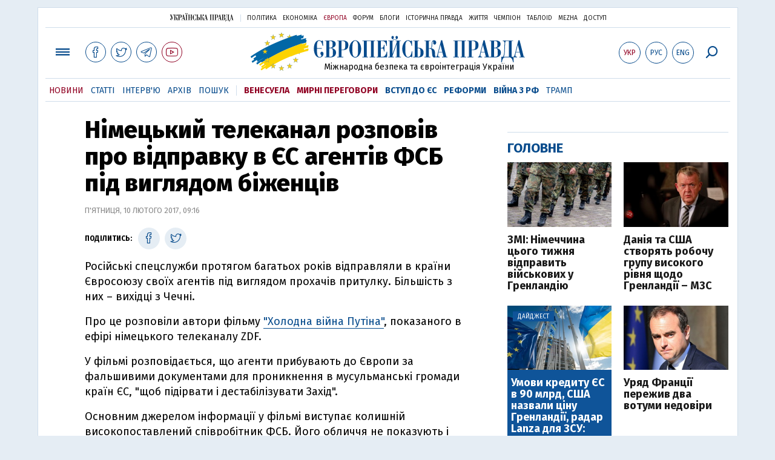

--- FILE ---
content_type: text/html; charset=utf-8
request_url: https://www.google.com/recaptcha/api2/aframe
body_size: 268
content:
<!DOCTYPE HTML><html><head><meta http-equiv="content-type" content="text/html; charset=UTF-8"></head><body><script nonce="gdLHqY1w3qWpt-7Md3hQzQ">/** Anti-fraud and anti-abuse applications only. See google.com/recaptcha */ try{var clients={'sodar':'https://pagead2.googlesyndication.com/pagead/sodar?'};window.addEventListener("message",function(a){try{if(a.source===window.parent){var b=JSON.parse(a.data);var c=clients[b['id']];if(c){var d=document.createElement('img');d.src=c+b['params']+'&rc='+(localStorage.getItem("rc::a")?sessionStorage.getItem("rc::b"):"");window.document.body.appendChild(d);sessionStorage.setItem("rc::e",parseInt(sessionStorage.getItem("rc::e")||0)+1);localStorage.setItem("rc::h",'1768421356439');}}}catch(b){}});window.parent.postMessage("_grecaptcha_ready", "*");}catch(b){}</script></body></html>